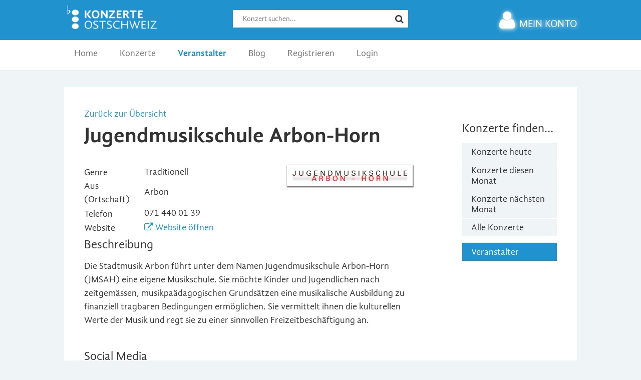

--- FILE ---
content_type: text/html; charset=UTF-8
request_url: https://www.konzerte-ostschweiz.ch/konzert-veranstalter.html?id=45
body_size: 3619
content:
<!DOCTYPE html>
<html lang="de-CH">
<head>
      <title>Jugendmusikschule Arbon-Horn - Traditionell - Arbon - konzerte-ostschweiz.ch</title>

      <base href="https://www.konzerte-ostschweiz.ch/">
      <meta charset="UTF-8">
            <meta name="robots" content="index,follow">
      <meta name="description" content="">
      <meta name="keywords" content="">
      <meta name="author" content="konzerte-ostschweiz.ch" />
      <meta itemprop="isFamilyFriendly" content="True" />

      <meta property="og:type" content="website">
              <meta property="og:title" content="Jugendmusikschule Arbon-Horn - Traditionell - Arbon - konzerte-ostschweiz.ch">
            <meta property="og:description" content="">
      <meta property="og:image" content="https://www.konzerte-ostschweiz.ch/files/content/img/logo_fb.jpg"> 
      <meta property="og:site_name" content="konzerte-ostschweiz.ch - Die Konzertplattform der Ostschweiz!">	    
      <meta property="og:url" content="https://www.konzerte-ostschweiz.ch/konzert-veranstalter.html?id=45 ">
      <meta property="fb:app_id" content="748685418482931">
      <meta name="twitter:site" content="@KonzerteOstCH">

      <link rel="canonical" href="https://www.konzerte-ostschweiz.ch/" />
      <link rel="shortlink" href="https://www.konzerte-ostschweiz.ch/" />
      <link rel="image_src" href="https://www.konzerte-ostschweiz.ch/files/content/img/logo_fb.jpg" />
      <link rel="shortcut icon" href="favicon.png" />
      <link rel="icon" href="favicon.png" />

    
    <meta name="viewport" content="width=device-width, initial-scale=1, maximum-scale=1">
        <link rel="stylesheet" href="assets/css/layout.min.css,reset.min.css,form.min.css,mmenu.css,colorbox.min...-c329cce8.css">    <link rel="stylesheet" type="text/css" href="files/framework/css/print.css" media="print" />
        <script src="assets/js/jquery.min.js,mmenu.js-50999490.js"></script>    <script async src="https://www.googletagmanager.com/gtag/js?id=G-L0QEVMFV3D"></script>
    <script>
        window.dataLayer = window.dataLayer || [];
        function gtag(){dataLayer.push(arguments);}
        gtag('js', new Date());
        gtag('config', 'G-L0QEVMFV3D', {'anonymize_ip': true});
    </script>
  </head>
<body id="top" class="mac chrome blink ch131 p-konzert-veranstalter">

      
    <div id="wrapper">

      <div id="print_title" class="print-only">konzerte-ostschweiz.ch - Die Konzertplattform der Ostschweiz!</div>

                        <header id="header">
            <div class="inside">
              
<div id="logo" class="layout-25 layout-last">
  <a href="https://www.konzerte-ostschweiz.ch/" title="www.konzerte-ostschweiz.ch"><img src="files/framework/img/logo_white.png" alt="Logo www.konzerte-ostschweiz.ch" /></a>
</div>
<div id="search_concert">
	<form id="frm_search_concert" class="frm_search_concert" enctype="" method="get" action="suche.html">
	<div class="formbody">
	  <input id="txt_search" name="q" type="text" placeholder="Konzert suchen..." />
	  <div class="search_submit_button"><i class="fa fa-search"></i><button type="submit" id="submit_search_header" class="submit" value="Suchen"></button></div>	</div>
	</form>
</div>
<div id="account">
    <a href="mein-konto.html"><i class="fa fa-user fa-2x"></i>MEIN KONTO</a>
</div>            </div>
          </header>
              
      
<div class="custom">
      
<div id="navigation">
  <div class="inside">
    
<!-- indexer::stop -->
<nav class="mod_navigation layout-25-25-25 block">

  
  <a href="konzert-veranstalter.html?id=45#skipNavigation1" class="invisible">Navigation überspringen</a>

  
<ul class="level_1">
            <li class="first"><a href="https://www.konzerte-ostschweiz.ch" title="Home" class="first">Home</a></li>
                <li><a href="konzerte-diesen-monat.html" title="Konzerte">Konzerte</a></li>
                <li class="trail"><a href="konzert-veranstalter-uebersicht.html" title="Konzert-Veranstalter" class="trail">Veranstalter</a></li>
                <li><a href="blog.html" title="Blog">Blog</a></li>
                <li><a href="registrieren.html" title="Jetzt kostenlos registrieren">Registrieren</a></li>
                <li class="last"><a href="login.html" title="Login" class="last">Login</a></li>
      </ul>

  <span id="skipNavigation1" class="invisible"></span>

</nav>
<!-- indexer::continue -->

<!-- indexer::stop -->
<nav class="mod_mmenu" id="mobilenav">

  
  
<ul class="level_1">
            <li class="first"><a href="https://www.konzerte-ostschweiz.ch" title="Home" class="first">Home</a></li>
                <li><a href="konzerte-diesen-monat.html" title="Konzerte">Konzerte</a></li>
                <li class="trail"><a href="konzert-veranstalter-uebersicht.html" title="Konzert-Veranstalter" class="trail">Veranstalter</a></li>
                <li><a href="blog.html" title="Blog">Blog</a></li>
                <li><a href="registrieren.html" title="Jetzt kostenlos registrieren">Registrieren</a></li>
                <li class="last"><a href="login.html" title="Login" class="last">Login</a></li>
      </ul>

</nav>
<!-- indexer::continue -->

<a id="open_mobilenav" href="#mobilenav"><span></span></a>  </div>
</div>
  </div>

              <div id="container">

                      <div id="main">
              <div class="inside">
                
<div class="mod_article block" id="article-42">

  
  
<div class="ce_text block">

        
  
      <p><a href="konzert-veranstalter-uebersicht.html">Zurück zur Übersicht</a></p>  
  
  

</div>
<div class="association_profile">
<h1>Jugendmusikschule Arbon-Horn</h1><div class="left"><div class="info" id="genre"><label>Genre</label>Traditionell</div><div class="info" id="from_where"><label>Aus (Ortschaft)</label>Arbon</div><div class="info" id="phone"><label>Telefon</label>071 440 01 39</div><div class="info" id="website"><label>Website</label><a href="http://www.jmsarbon-horn.ch" title="Website von «Jugendmusikschule Arbon-Horn» öffnen" target="_blank"><i class="fa fa-external-link"></i> Website öffnen</a></div></div><div class="right"><a class="cboxElement profile_photo" data-lightbox="lbLogo" href="files/homedir/jmsah9320/logo/jmsah.jpg"><img id="logo_profile" src="files/homedir/jmsah9320/logo/jmsah.jpg" /></a></div><div class=""><div class="info" id="description"><h4>Beschreibung</h4><p>Die Stadtmusik Arbon f&uuml;hrt unter dem Namen Jugendmusikschule Arbon-Horn (JMSAH) eine eigene Musikschule. Sie m&ouml;chte Kinder und Jugendlichen nach zeitgem&auml;ssen, musikpa&auml;dagogischen Grunds&auml;tzen eine musikalische Ausbildung zu finanziell tragbaren Bedingungen erm&ouml;glichen. Sie vermittelt ihnen die kulturellen Werte der Musik und regt sie zu einer sinnvollen Freizeitbesch&auml;ftigung an.</p></div><div class="social_media"><h4>Social Media</h4><a href="https://www.facebook.com/pages/Jugendmusikschule-Arbon-Horn-JMSAH/543830279064197" title="Facebook Seite von «Jugendmusikschule Arbon-Horn» öffnen" target="_blank"><i class="fa fa-facebook"></i>Facebook öffnen</a></div><div class="concerts"><h4>Konzerte von «Jugendmusikschule Arbon-Horn»</h4><p>Keine Konzerte vorhanden.</p></div></div> 
</div>
  
</div>
              </div>
                          </div>
          
                                
                                    <aside id="right">
                <div class="inside">
                  
<div class="mod_article block" id="article-75">

  
  
<!-- indexer::stop -->
<nav class="mod_customnav event_menu block">

      <h4>Konzerte finden...</h4>
  
  <a href="konzert-veranstalter.html?id=45#skipNavigation55" class="invisible">Navigation überspringen</a>

  
<ul class="level_1">
            <li class="first"><a href="konzerte-heute.html" title="Konzerte heute" class="first">Konzerte heute</a></li>
                <li><a href="konzerte-diesen-monat.html" title="Konzerte diesen Monat">Konzerte diesen Monat</a></li>
                <li><a href="konzerte-naechsten-monat.html" title="Konzerte nächsten Monat">Konzerte nächsten Monat</a></li>
                <li class="last"><a href="alle-konzerte.html" title="Alle Konzerte" class="last">Alle Konzerte</a></li>
      </ul>

  <span id="skipNavigation55" class="invisible"></span>

</nav>
<!-- indexer::continue -->

<!-- indexer::stop -->
<nav class="mod_customnav organizer_menu block">

  
  <a href="konzert-veranstalter.html?id=45#skipNavigation56" class="invisible">Navigation überspringen</a>

  
<ul class="level_1">
            <li class="trail first last"><a href="konzert-veranstalter-uebersicht.html" title="Konzert-Veranstalter" class="trail first last">Veranstalter</a></li>
      </ul>

  <span id="skipNavigation56" class="invisible"></span>

</nav>
<!-- indexer::continue -->

  
</div>
                </div>
              </aside>
                      
        </div>
      
      
                        <footer id="footer">
            <div class="inside">
              
<div id="footer-infos">
 <div id="informations" class="footerbox first">
   <h5>Informationen</h5>
   
<!-- indexer::stop -->
<nav class="mod_navigation block">

  
  <a href="konzert-veranstalter.html?id=45#skipNavigation37" class="invisible">Navigation überspringen</a>

  
<ul class="level_1">
            <li class="first"><a href="ueber-die-seite.html" title="Über die Seite" class="first">Über die Seite</a></li>
                <li><a href="regeln.html" title="Regeln">Regeln</a></li>
                <li><a href="datenschutz.html" title="Datenschutz">Datenschutz</a></li>
                <li class="last"><a href="impressum.html" title="Impressum" class="last">Impressum</a></li>
      </ul>

  <span id="skipNavigation37" class="invisible"></span>

</nav>
<!-- indexer::continue -->

 </div>
 <div id="helpcontact" class="footerbox">
     <h5>Hilfe / Kontakt</h5>
   
<!-- indexer::stop -->
<nav class="mod_navigation block">

  
  <a href="konzert-veranstalter.html?id=45#skipNavigation38" class="invisible">Navigation überspringen</a>

  
<ul class="level_1">
            <li class="first"><a href="faq.html" title="FAQ" class="first">FAQ</a></li>
                <li><a href="suche.html" title="Suche">Suche</a></li>
                <li class="last"><a href="kontakt.html" title="Kontakt" class="last">Kontakt</a></li>
      </ul>

  <span id="skipNavigation38" class="invisible"></span>

</nav>
<!-- indexer::continue -->

 </div>
</div>
<div id="pageinfos">
 <div class="statistics"><div class="inside_stats"><div id="count_events" class="count_box"><span class="count">56</span><span> Bevorstehende Konzerte</span></div><div id="count_events" class="count_box"><span class="count">3043</span><span> Konzerte</span></div><div id="count_member" class="count_box first"><span class="count">451</span><span> Veranstalter</span></div></div></div>
 <p class="copyright">2013 - 2026 by konzerte-ostschweiz.ch</p>
 <p class="imprint"><a href="impressum.html" title="Impressum">Impressum</a></p>
</div>            </div>
          </footer>
              
    </div>

    

  
      
  
  
<script src="assets/colorbox/js/colorbox.min.js?v=1.6.4.2"></script>
<script>
  jQuery(function($) {
    $('a[data-lightbox]').map(function() {
      $(this).colorbox({
        // Put custom options here
        loop: false,
        rel: $(this).attr('data-lightbox'),
        maxWidth: '95%',
        maxHeight: '95%'
      });
    });
  });
</script>
<script>
    document.addEventListener(
        "DOMContentLoaded", function () {
            const menu = document.querySelector('#mobilenav');
            if (null !== menu && 0 === menu.querySelectorAll('li.active').length) {
                const trails = menu.querySelectorAll('li.trail');
                if (0 < trails.length) {
                    trails.item(trails.length - 1).classList.add('active');
                }
            }
            new Mmenu('#mobilenav', {"navbar":{"title":"Men\u00fc"},"onClick":{"close":true},"extensions":["theme-white"],"counters":true}, {"classNames":{"selected":"active"}});
        }
    );
</script>

<script src="files/framework/js/scripts.js"></script>
</body>
</html>


--- FILE ---
content_type: text/css
request_url: https://www.konzerte-ostschweiz.ch/files/framework/css/print.css
body_size: -72
content:

#header,
#navigation,
#right,
.ce_comments form,
.ce_comments h2,
#footer-bg,
.pdf_link,
p.back,
p.toplink,
#eventfilter,
#push,
#footer,
.concert_attachment,
.goto-profil
{
	display: none;
}
#container {
	margin-top: 0;
	padding: 0;
}

html, body, #wrapper {
	height: auto;
	color: #000;
}

a {
	color: #000;
}

div#printlogo,
.print-only {
	display: block;
}

#container #main {
	font-size: 16px;
}